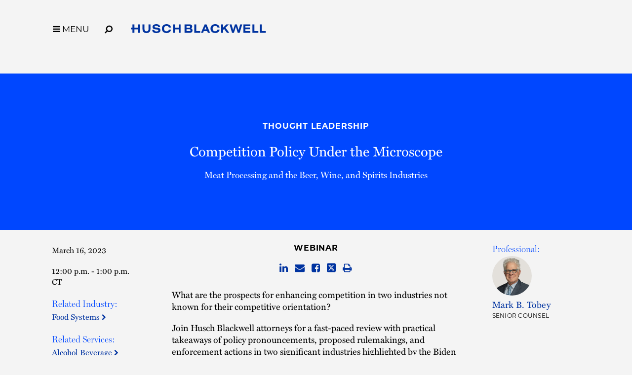

--- FILE ---
content_type: text/css
request_url: https://tags.srv.stackadapt.com/sa.css
body_size: -11
content:
:root {
    --sa-uid: '0-af563ebb-74e4-5d46-7163-befeb8afa130';
}